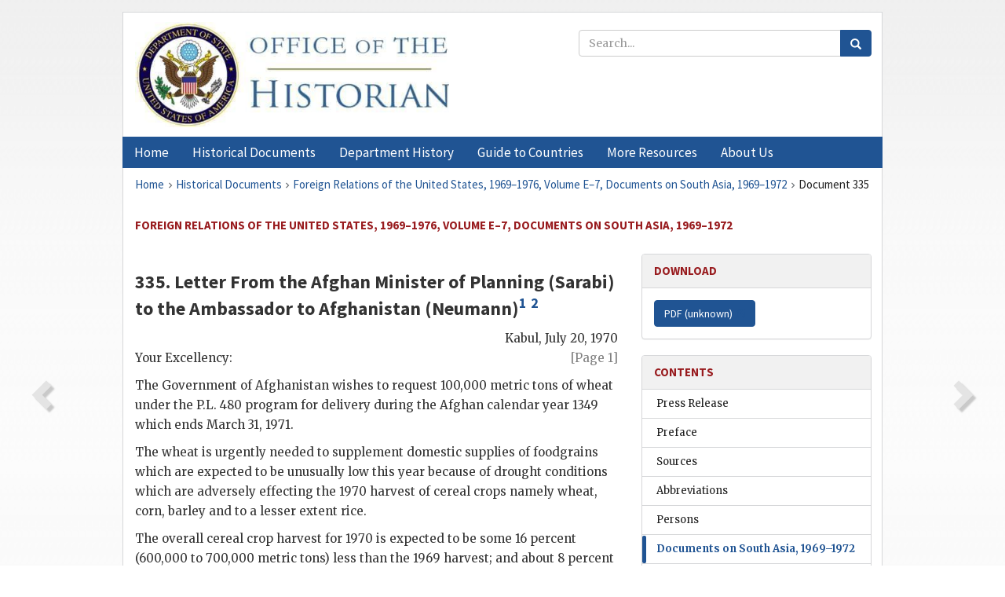

--- FILE ---
content_type: text/html;charset=utf-8
request_url: https://history.state.gov/historicaldocuments/frus1969-76ve07/d335
body_size: 11177
content:
<!DOCTYPE html>
<html data-template="pages:app-root" lang="en" data-app=""><head><meta name="viewport" content="width=device-width, initial-scale=1.0"><meta name="description" content="history.state.gov 3.0 shell"><link href="/resources/images/favicon.ico" rel="shortcut icon"><script src="">(function(w,d,s,l,i){w[l]=w[l]||[];w[l].push({'gtm.start':
        new Date().getTime(),event:'gtm.js'});var f=d.getElementsByTagName(s)[0],
        j=d.createElement(s),dl=l!='dataLayer'?'&l='+l:'';j.async=true;j.src=
        'https://www.googletagmanager.com/gtm.js?id='+i+dl;f.parentNode.insertBefore(j,f);
        })(window,document,'script','dataLayer','GTM-WBD65RCC');</script><link href="/resources/css/all.css" rel="stylesheet" type="text/css"><title>Historical Documents - Office of the Historian</title></head><body id="body">
        <!-- Google Tag Manager (noscript) -->
        <noscript><iframe src="https://www.googletagmanager.com/ns.html?id=GTM-WBD65RCC" height="0" width="0" style="display:none;visibility:hidden"></iframe></noscript>
        <!-- End Google Tag Manager (noscript) -->
        <header class="hsg-header">
            <section class="hsg-grid hsg-header-inner">
                <div class="container hsg-header-content">
                    <div class="row">
                        <div class="col-sm-7">
                            <a href="/">
                                <img src="/resources/images/Office-of-the-Historian-logo_500x168.jpg" class="img-responsive" width="400" alt="Office of the Historian">
                            </a>
                        </div>
                        <div class="col-sm-5">
                            
                                <div class="banner__search">
                                    <div class="searchbox">
                                        <form action="/search" method="get" class="main-form" id="navigationSearchForm">
                                            <p class="form-group">
                                                <!-- Search: -->
                                                <input type="text" size="15" name="q" placeholder="Search..." class="form-control" id="search-box">
                                                <button type="submit" class="hsg-link-button search-button btn">
                                                    <i class="hsg-search-button-icon"></i>
                                                </button>
                                            </p>
                                        </form>
                                    </div>
                                </div>
                            
                        </div>
                    </div>
                </div>
            </section>
        </header>

        <nav role="navigation" class="hsg-nav navbar navbar-default">
            <div class="container hsg-nav-content">
                <div class="navbar-header">
                    <button type="button" class="navbar-toggle collapsed" data-toggle="collapse" data-target="#navbar-collapse-1" aria-expanded="false">
                        <span class="sr-only">Menu</span>
                        <i class="fa fa-bars"></i>
                        <span class="toggle-text">Menu</span>
                    </button>
                    <!--<a data-template="config:app-title" class="navbar-brand" href="./index.html">App Title</a>-->
                </div>
                <div class="navbar-collapse collapse" id="navbar-collapse-1">
                    <ul class="nav navbar-nav">
                        <li class="dropdown">
                            <a href="/" shape="rect">
                                <span>Home</span>
                            </a>
                        </li>
                        <li class="dropdown">
                            <a href="/historicaldocuments" class="dropdown-toggle" data-toggle="dropdown" role="button" aria-haspopup="true" aria-expanded="false">
                                <span>Historical Documents</span>
                            </a>
                            <ul class="dropdown-menu">
                                <li>
                                    <a href="/historicaldocuments">
                                        <em>Foreign Relations of the United States</em>
                                    </a>
                                </li>
                                <li>
                                    <a href="/historicaldocuments/about-frus">About the
                                            <em>Foreign Relations</em> Series</a>
                                </li>
                                <li>
                                    <a href="/historicaldocuments/status-of-the-series">Status
                                        of the <em>Foreign Relations</em> Series</a>
                                </li>
                                <li>
                                    <a href="/historicaldocuments/frus-history">History of the
                                            <em>Foreign Relations</em> Series</a>
                                </li>
                                <li>
                                    <a href="/historicaldocuments/ebooks">Ebooks Initiative</a>
                                </li>
                                <li>
                                    <a href="/historicaldocuments/quarterly-releases">Quarterly
                                        Releases</a>
                                </li>
                            </ul>
                        </li>
                        <li id="index_nav" class="dropdown">
                            <a href="/departmenthistory" class="dropdown-toggle" data-toggle="dropdown" role="button" aria-haspopup="true" aria-expanded="false">
                                <span>Department History</span>
                            </a>
                            <ul class="dropdown-menu">
                                <li>
                                    <a href="/departmenthistory">Overview</a>
                                </li>
                                <!--
                                <li>
                                    <a href="$app/departmenthistory/timeline">Administrative
                                        Timeline</a>
                                </li>
                                -->
                                <li>
                                    <a href="/departmenthistory/people/secretaries">Biographies
                                        of the Secretaries of State</a>
                                </li>
                                <li>
                                    <a href="/departmenthistory/people/principals-chiefs">Principal Officers and Chiefs of Mission</a>
                                </li>
                                <li>
                                    <a href="/departmenthistory/travels/secretary">Travels of
                                        the Secretary of State</a>
                                </li>
                                <li>
                                    <a href="/departmenthistory/travels/president">Travels of
                                        the President</a>
                                </li>
                                <li>
                                    <a href="/departmenthistory/visits">Visits by Foreign Heads
                                        of State</a>
                                </li>
                                <li>
                                    <a href="/departmenthistory/wwi">World War I and the
                                        Department</a>
                                </li>
                                <li>
                                    <a href="/departmenthistory/buildings">Buildings of the
                                        Department of State</a>
                                </li>
                                <li>
                                    <a href="/departmenthistory/diplomatic-couriers">U.S.
                                        Diplomatic Couriers</a>
                                </li>
                            </ul>
                        </li>
                        <li id="countries_nav" class="dropdown">
                            <a href="/countries" class="dropdown-toggle" data-toggle="dropdown" role="button" aria-haspopup="true" aria-expanded="false">
                                <span>Guide to Countries</span>
                            </a>
                            <ul class="dropdown-menu">
                                <li>
                                    <a href="/countries">Guide to Country Recognition and
                                        Relations</a>
                                </li>
                                <li>
                                    <a href="/countries/archives">World Wide Diplomatic Archives
                                        Index</a>
                                </li>
                            </ul>
                        </li>
                        <li id="resources_nav" class="dropdown">
                            <a href="" class="dropdown-toggle" data-toggle="dropdown" role="button" aria-haspopup="true" aria-expanded="false">
                                <span>More Resources</span>
                            </a>
                            <ul class="dropdown-menu">
                                <li>
                                    <a href="/tags">Browse Resources by Subject Tag</a>
                                </li>
                                <li>
                                    <a href="/conferences">Conferences</a>
                                </li>
                                <li>
                                    <a href="/about/contact-us">Contact Us</a>
                                </li>
                                <li>
                                    <a href="/developer">Developer Resources &amp; APIs</a>
                                </li>
                                <li>
                                    <a href="/education">Educational Resources</a>
                                </li>
                                <li>
                                    <a href="/about/faq">Frequently Asked Questions</a>
                                </li>
                                <li>
                                    <a href="/milestones">Key Milestones</a>
                                </li>
                                <li>
                                    <a href="/open">Open Government Initiative</a>
                                </li>
                                <li>
                                    <a href="/departmenthistory/short-history">A Short History
                                        of the Department</a>
                                </li>
                            </ul>
                        </li>
                        <li class="dropdown">
                            <a href="/about" shape="rect">
                                <span>About Us</span>
                            </a>
                        </li>
                    </ul>
                </div>
            </div>
        </nav>

        <div class="hsg-main">
            <section class="hsg-grid hsg-main-inner">
                <div class="container hsg-main-content">
                    <main id="content">
        <div>
            <div class="row">
                <nav class="hsg-breadcrumb hsg-breadcrumb--wrap" aria-label="breadcrumbs"><ol vocab="http://schema.org/" typeof="BreadcrumbList" class="hsg-breadcrumb__list"><li class="hsg-breadcrumb__list-item" property="itemListElement" typeof="ListItem"><a href="/" class="hsg-breadcrumb__link" property="item" typeof="WebPage"><span property="name">Home</span></a></li><li class="hsg-breadcrumb__list-item" property="itemListElement" typeof="ListItem"><a href="/historicaldocuments" class="hsg-breadcrumb__link" property="item" typeof="WebPage"><span property="name">Historical Documents</span></a></li><li class="hsg-breadcrumb__list-item" property="itemListElement" typeof="ListItem"><a href="/historicaldocuments/frus1969-76ve07" class="hsg-breadcrumb__link" property="item" typeof="WebPage"><span property="name">Foreign Relations of the United States, 1969–1976, Volume E–7, Documents on South Asia, 1969–1972</span></a></li><li class="hsg-breadcrumb__list-item" property="itemListElement" typeof="ListItem"><a href="/historicaldocuments/frus1969-76ve07/d335" class="hsg-breadcrumb__link" property="item" typeof="WebPage" aria-current="page"><span property="name">Document 335</span></a></li></ol></nav>
            </div>
            <div class="row">
                <div class="hsg-navigation-wrapper">
                    <h2 class="hsg-navigation-title" id="navigation-title">Foreign Relations of the United States, 1969–1976, Volume
                    E–7, Documents on South Asia, 1969–1972</h2>
                </div>
            </div>
            <div class="row">
                <a data-doc="frus1969-76ve07.xml" data-root="1.7.4.2.14.46" data-current="1.7.4.2.14.48" class="page-nav nav-prev" data-template="pages:navigation-link" data-template-direction="previous" href="/historicaldocuments/frus1969-76ve07/d334">
                    <i class="glyphicon glyphicon-chevron-left"></i>
                </a>
                <a data-doc="frus1969-76ve07.xml" data-root="1.7.4.2.14.50" data-current="1.7.4.2.14.48" class="page-nav nav-next" data-template="pages:navigation-link" data-template-direction="next" href="/historicaldocuments/frus1969-76ve07/d336">
                    <i class="glyphicon glyphicon-chevron-right"></i>
                </a>
                <div class="hsg-width-main">
                    <div id="content-inner">
                        <div id="content-container">
                            <div class="content"><div class="tei-div3" id="d335">
                        <h3 class="tei-head7">335. Letter From the Afghan Minister of Planning (<span class="tei-persName">Sarabi</span>) to the Ambassador
                            to Afghanistan (<span class="tei-persName">Neumann</span>)<span id="fnref:1.7.4.2.14.48.8.6"><a href="#fn:1.7.4.2.14.48.8.6" class="note" rel="footnote">1</a></span>
                            <span id="fnref:1.7.4.2.14.48.8.8"><a href="#fn:1.7.4.2.14.48.8.8" class="note" rel="footnote">2</a></span>
                        </h3>
                        <div class="tei-dateline">
                            <span class="tei-placeName">Kabul</span>, <span class="tei-date">July 20, 1970</span>
                        </div>
                        <a href="d335-01" id="d335-01" class="tei-pb1 hsg-facsilime-link" target="_self" rel="nofollow">
            [Page 1]
        </a>
                        <p class="tei-p3">Your Excellency:</p>
                        <p class="tei-p3">The Government of Afghanistan wishes to request 100,000 metric tons of
                            wheat under the P.L. 480 program for delivery during the Afghan calendar
                            year 1349 which ends March 31, 1971.</p>
                        <p class="tei-p3">The wheat is urgently needed to supplement domestic supplies of
                            foodgrains which are expected to be unusually low this year because of
                            drought conditions which are adversely effecting the 1970 harvest of
                            cereal crops namely wheat, corn, barley and to a lesser extent rice.</p>
                        <p class="tei-p3">The overall cereal crop harvest for 1970 is expected to be some 16
                            percent (600,000 to 700,000 metric tons) less than the 1969 harvest; and
                            about 8 percent (300,000 tone) below the five-year annual average of
                            total foodgrain production for the period 1965–69. Current estimates of
                            the 1970 harvest for various cereal crops compared to last year’s bumper
                            crops are as follows: total wheat crop down 15 percent or 400,000 tons
                            (irrigated wheat down 5 percent or 100,000 tons and dry land wheat down
                            50 percent or 300,000 tons); corn crop down 15 percent or 100,000 tons;
                            barley crop down 25 percent or 90,000 tons; and the rice crop down 10
                            percent or 40,000 tons.</p>
                        <p class="tei-p3">This year’s prices at harvest time are currently running around 45
                            percent higher than a year ago at the same time in most areas of the
                            country. With the coefficient of price elasticity of demand for wheat
                            estimated to be between +/- 0.3 and +/- 0.5 in Afghanistan, a 45 percent
                            increase in the price of wheat would indicate roughly a 13 to 22 percent
                            decline in domestic wheat production. Pre-harvest prices for corn are
                            currently running around 35 percent higher than a year ago in
                            anticipation of a poor harvest for this important summer irrigated
                            foodgrain crop which is likely to be even more severely affected by
                            short supplies of irrigation water than was irrigated winter wheat
                            harvested during May thru July. The current price of barley its 70
                            percent higher than a year ago at this time.</p>
                        <a href="d335-02" id="d335-02" class="tei-pb1 hsg-facsilime-link" target="_self" rel="nofollow">
            [Page 2]
        </a>
                        <p class="tei-p3">The drought conditions this year in Afghanistan are due to a
                            substantially less than average snow pack last winter in the mountain
                            ranges upon which river irrigation depends, light and infrequent winter
                            and spring rains in the major wheat producing regions of the country,
                            and higher than normal spring and early summer temperatures which caused
                            faster than optimum ripening and drying-out of the wheat crop, all of
                            which has affected wheat yields adversely in most areas of the country.
                            This year the Kajaki and Arghandab reservoirs failed to spill for the
                            first time since 1966. In 1966 the snow pack was light and the wheat
                            crop was substantially below average as is the case during the current
                            crop year.</p>
                        <p class="tei-p3">The increased use of improved wheat varieties and fertilizer (estimated
                            at around 10 percent of the total irrigated wheat acreage for 1970) no
                            doubt has helped to make the situation less critical this year than it
                            otherwise would have been. The prospects for continued expansion in the
                            use of improved seeds and fertilizer are good and with private sector
                            distribution of fertilizer emerging, we are confident that this year’s
                            situation is temporary and that permanent self-sufficiency in foodgrains
                            will be achieved in the near future.</p>
                        <p class="tei-p3">Because of the foodgrain shortage this year and the anticipation of even
                            higher domestic grain prices during the coming winter and spring months
                            it will be impossible for the Government of Afghanistan to purchase the
                            projected 60,000 tons of wheat from domestic sources under the wheat
                            purchase and price stabilization program. Government domestic grain
                            purchases are likely to be not more than 20,000 tons this year.
                            Government stocks of wheat on hand going into the current harvest season
                            which were carried over from last year’s domestic purchases and imports
                            are estimated at around 100,000 tons. The amount now in government
                            storage and the anticipated small amount of government purchases of
                            domestic wheat this year will fall far short of the requirements to help
                            meet the bread-grain shortages which are expected to develop before the
                            1971 crop is harvested. Therefore, there will be a need to import wheat
                            during the next 10–12 months beginning as soon as possible. A total of
                            150,000 tons of wheat is the minimum import requirement for 1970/71 and
                            is an amount which can be stored and handled satisfactory.</p>
                        <a href="d335-03" id="d335-03" class="tei-pb1 hsg-facsilime-link" target="_self" rel="nofollow">
            [Page 3]
        </a>
                        <p class="tei-p3">The 100,000 tons of <span class="tei-gloss">PL</span> 480 wheat being
                            requested here is urgently needed and will help to alleviate what could
                            develop into a serious breadgrain shortage and price situation later in
                            the year. Furthermore, the Government of Afghanistan is faced with
                            continuing serious financial and balance of payment problems. Hopefully,
                            the positive actions and corrective measures now being employed by our
                            government will help to improve the situation, but it will take time for
                            the results of these financial reforms to be felt. The Government of
                            Afghanistan hopes that the United States Government will respond
                            favorably to request for <span class="tei-gloss">PL</span> 480 wheat
                            assistance.</p>
                        <p class="tei-p3">Respectfully yours,</p>
                        <div class="tei-closer">
                            <div class="tei-signed1"> /s/<span class="tei-persName"> A.W.
                                    Sarabi</span><br class="tei-lb"><span class="tei-persName">Dr Abdul Wahed
                                    Sarabi</span></div>Minister of Planning</div>
                    </div><div class="footnotes"><ol><li class="footnote" id="fn:1.7.4.2.14.48.8.6" value="1"><span class="fn-content">Source: National Archives, <span class="tei-gloss">RG</span> 59,
                                Central Files 1970–73, <span class="tei-gloss">AID</span>(<span class="tei-gloss">US</span>) 15–8 AFG. Unclassified. Sent to the
                                Department on September 2 as an attachment to airgram Kabul Toaid
                                A-375. Published from a copy that indicates <span class="tei-persName">Sarabi</span> signed the original. Public
                                Law 480 was the Agricultural Trade Development and Assistance Act of
                                1954 as amended. <span class="tei-gloss">PL</span>–480 was a program
                                of agricultural subsidies to developing countries popularly known as
                                the Food for Peace Act. (68 Stat. 454)</span><a href="#fnref:1.7.4.2.14.48.8.6" class="fn-back">↩</a></li><li class="footnote" id="fn:1.7.4.2.14.48.8.8" value="2"><span class="fn-content">Because of drought
                                conditions in Afghanistan, Sarabi sent an urgent request to
                                    <span class="tei-persName">Neumann</span> for 100,000 tons
                                of wheat under the <span class="tei-gloss">PL</span>–480
                                program.</span><a href="#fnref:1.7.4.2.14.48.8.8" class="fn-back">↩</a></li></ol></div></div>
                        </div>
                    </div>
                </div>
                <div class="hsg-width-sidebar"><aside class="hsg-aside--static">
                    
                    <div id="media-download">
                        <div class="hsg-panel">
                            <div class="hsg-panel-heading">
                                <h4 class="hsg-sidebar-title">Download</h4>
                            </div>
                            <div class="hsg-panel-body">
                                <a href="https://static.history.state.gov/frus/frus1969-76ve07/pdf/d335.pdf" class="hsg-link-button">PDF (<span>unknown</span>)</a>
                            </div>
                        </div>
                    </div>

                    <div class="hsg-panel hsg-toc">
   <div class="hsg-panel-heading hsg-toc__header">
      <h4 class="hsg-sidebar-title">Contents</h4>
   </div>
   <nav aria-label="Side navigation">
      <ul class="hsg-toc__chapters">
         <li class="hsg-toc__chapters__item">
            <a data-template="toc:highlight-current" class="" href="/historicaldocuments/frus1969-76ve07/pressrelease">Press Release</a>
         </li>
         <li class="hsg-toc__chapters__item">
            <a data-template="toc:highlight-current" class="" href="/historicaldocuments/frus1969-76ve07/preface">Preface</a>
         </li>
         <li class="hsg-toc__chapters__item">
            <a data-template="toc:highlight-current" class="" href="/historicaldocuments/frus1969-76ve07/sources">Sources</a>
         </li>
         <li class="hsg-toc__chapters__item">
            <a data-template="toc:highlight-current" class="" href="/historicaldocuments/frus1969-76ve07/terms">Abbreviations</a>
         </li>
         <li class="hsg-toc__chapters__item">
            <a data-template="toc:highlight-current" class="" href="/historicaldocuments/frus1969-76ve07/persons">Persons</a>
         </li>
         <li class="hsg-toc__chapters__item js-accordion">
            <a data-template="toc:highlight-current" class="hsg-current" href="/historicaldocuments/frus1969-76ve07/comp1">Documents on South Asia, 1969–1972</a>
            <ul class="hsg-toc__chapters__nested">
               <li class="hsg-toc__chapters__item">
                  <a data-template="toc:highlight-current" class="" href="/historicaldocuments/frus1969-76ve07/ch1">India and Pakistan: Pre-Crisis, January 1969–February 1971<span> (Documents 1–121)</span>
                  </a>
               </li>
               <li class="hsg-toc__chapters__item">
                  <a data-template="toc:highlight-current" class="" href="/historicaldocuments/frus1969-76ve07/ch2">India and Pakistan: Crisis and War, March–December 1971<span> (Documents 122–197)</span>
                  </a>
               </li>
               <li class="hsg-toc__chapters__item">
                  <a data-template="toc:highlight-current" class="" href="/historicaldocuments/frus1969-76ve07/ch3">U.S. Relations with India and Pakistan, 1972<span> (Documents 198–323)</span>
                  </a>
               </li>
               <li class="hsg-toc__chapters__item">
                  <a data-template="toc:highlight-current" class="hsg-current" href="/historicaldocuments/frus1969-76ve07/ch4">Afghanistan, 1969–1972<span> (Documents 324–372)</span>
                  </a>
               </li>
               <li class="hsg-toc__chapters__item">
                  <a data-template="toc:highlight-current" class="" href="/historicaldocuments/frus1969-76ve07/ch5">Bangladesh, December 1971–December 1972<span> (Documents 373–437)</span>
                  </a>
               </li>
            </ul>
         </li>
      </ul>
   </nav>
</div>

                    <div>
                        <div class="hsg-panel" id="person-panel">
                            <div class="hsg-panel-heading">
                                <h4 class="hsg-sidebar-title">Persons</h4>
                            </div>
                            <div class="hsg-list-group"><a href="persons#p_NRG1" tabindex="0" class="list-group-item" data-toggle="tooltip" title="Ambassador to Afghanistan">Neumann, Robert G.</a><a href="persons#p_SAW1" tabindex="0" class="list-group-item" data-toggle="tooltip" title="Afghan Minister of Planning">Sarabi, Abdul Wahed</a></div>
                        </div>
                        <div class="hsg-panel" id="gloss-panel">
                            <div class="hsg-panel-heading">
                                <h4 class="hsg-sidebar-title">Abbreviations &amp; Terms</h4>
                            </div>
                            <div class="hsg-list-group"><a href="terms#t_AID1" tabindex="0" class="list-group-item" data-toggle="tooltip" title="Agency for International Development">AID</a><a href="terms#t_PL1" tabindex="0" class="list-group-item" data-toggle="tooltip" title="Public Law">PL</a><a href="terms#t_RG1" tabindex="0" class="list-group-item" data-toggle="tooltip" title="record group">RG</a><a href="terms#t_US1" tabindex="0" class="list-group-item" data-toggle="tooltip" title="United States">US</a></div>
                        </div>
                    </div>
                </aside><aside id="sections" class="hsg-aside--section"><div class="hsg-panel"><div class="hsg-panel-heading"><h2 class="hsg-sidebar-title">Historical Documents</h2></div><ul class="hsg-list-group"><li class="hsg-list-group-item"><a href="/historicaldocuments/about-frus"><span property="name">About the <em>Foreign Relations</em> Series</span></a></li><li class="hsg-list-group-item"><a href="/historicaldocuments/status-of-the-series"><span property="name">Status of the <em>Foreign Relations</em> Series</span></a></li><li class="hsg-list-group-item"><a href="/historicaldocuments/frus-history"><span property="name">History of the <em>Foreign Relations</em> Series</span></a></li><li class="hsg-list-group-item"><a href="/historicaldocuments/ebooks"><span property="name"><em>Foreign Relations</em> Ebooks</span></a></li><li class="hsg-list-group-item"><a href="/historicaldocuments/other-electronic-resources"><span property="name">Other Electronic Resources</span></a></li><li class="hsg-list-group-item"><a href="/historicaldocuments/guide-to-sources-on-vietnam-1969-1975"><span property="name">Guide to Sources on Vietnam, 1969-1975</span></a></li><li class="hsg-list-group-item"><a href="/historicaldocuments/citing-frus"><span property="name">Citing the <em>Foreign Relations</em> series</span></a></li></ul></div></aside></div>
            </div>
        </div>
    </main>
                    <!--
                    <section class="" data-template="pages:unless-asides">
                        <button title="Cite this resource" class="hsg-cite__button">Cite this resource</button>
                    </section>
                    -->
                </div>
            </section>
        </div>

        <footer class="hsg-footer">
            <section class="hsg-grid hsg-footer-top">
                <div class="container">
                    <nav class="row">
                        <ul class="hsg-footer-list">
                            <h4>Learn more</h4>
                            <li>
                                <a href="/">Home</a>
                            </li>
                            <li>
                                <a href="/search">Search</a>
                            </li>
                            <li>
                                <a href="/about/faq">FAQ</a>
                            </li>
                        </ul>

                        <ul class="hsg-footer-list">
                            <h4>Topics</h4>
                            <li>
                                <a href="/historicaldocuments/">Historical Documents</a>
                            </li>
                            <li>
                                <a href="/departmenthistory/">Department History</a>
                            </li>
                            <li>
                                <a href="/countries/">Countries</a>
                            </li>
                        </ul>
                        <ul class="hsg-footer-list">
                            <h4>Contact</h4>
                            <li>
                                <a href="/about/">About Us</a>
                            </li>
                            <li>
                                <a href="/about/contact-us">Contact Us</a>
                            </li>
                        </ul>

                        <ul class="hsg-footer-list">
                            <h4>Policies</h4>
                            <li>
                                <a href="https://www.state.gov/section-508-accessibility-statement/">Accessibility Statement</a>
                            </li>
                            <li>
                                <a href="https://www.state.gov/privacy-policy/">Privacy Policy</a>
                            </li>
                            <li>
                                <a href="https://www.state.gov/external-link-policy-and-disclaimers/">External Link Policy</a>
                            </li>
                            <li>
                                <a href="https://www.state.gov/copyright-information/">Copyright
                                    Information</a>
                            </li>
                            <li>
                                <a href="/about/content-warning">Content Warning</a>
                            </li>
                        </ul>
                    </nav>
                </div>
            </section>

            <section class="hsg-grid hsg-footer-bottom">
                <div class="container">
                    <div class="row">
                        <address class="col-xs-12 col-sm-12 col-md-12">
                            <h4>Office of the Historian, Shared Knowledge Services, Bureau of Administration <br>
                                <a href="https://www.state.gov">United States Department of
                                State</a></h4>
                            <p>
                                <a href="mailto:history@state.gov">history@state.gov</a>
                            </p>
                            <p>Phone: <a href="tel:+1-202-955-0200">202-955-0200</a></p>
                        </address>
                    </div>
                </div>
            </section>
            
            <section class="hsg-grid hsg-footer-nether">
                <div class="container">
                    <div class="row">
                        <p><a href="mailto:history@state.gov?subject=Error%20on%20page%20%60%2Fexist%2Fapps%2Fhsg-shell%2Fhistoricaldocuments%2Ffrus1969-76ve07%2Fd335%60&amp;body=%0D%0A_________________________________________________________%0D%0APlease%20provide%20any%20additional%20information%20above%20this%20line%0D%0A%0D%0ARequested%20URL%3A%0D%0A%09https%3A%2F%2Fhistory.state.gov%2Fexist%2Fapps%2Fhsg-shell%2Fhistoricaldocuments%2Ffrus1969-76ve07%2Fd335%0D%0A%0D%0AParameters%3A%0D%0A%09publication-id%3A%20%20frus%0D%0A%09section-id%3A%20%20d335%0D%0A%09requested-url%3A%20%20https%3A%2F%2Fhistory.state.gov%2Fhistoricaldocuments%2Ffrus1969-76ve07%2Fd335%0D%0A%09x-method%3A%20%20get%0D%0A%09document-id%3A%20%20frus1969-76ve07">Report an issue on this page</a></p>
                    </div>
                </div>
            </section>
        </footer>

        <script src="/resources/scripts/app.all.js" type="text/javascript" async id="cite-script"></script>
        <!-- Google tag (gtag.js) -->
        <script async src="https://www.googletagmanager.com/gtag/js?id=G-GWKX1LXFD1"></script>
        <script>
            window.dataLayer = window.dataLayer ||[];
            function gtag() {
                dataLayer.push(arguments);
            }
            gtag('js', new Date());

            gtag('config', 'G-GWKX1LXFD1');
        </script>
        <!-- We participate in the US government's analytics program. See the data at analytics.usa.gov. -->
        <script type="text/javascript" async src="https://dap.digitalgov.gov/Universal-Federated-Analytics-Min.js?agency=DOS" id="_fed_an_ua_tag"></script>
        <!--
        <script type="application/json" id="original_citation" data-template="config:csl-json"/>
        -->
    </body></html>